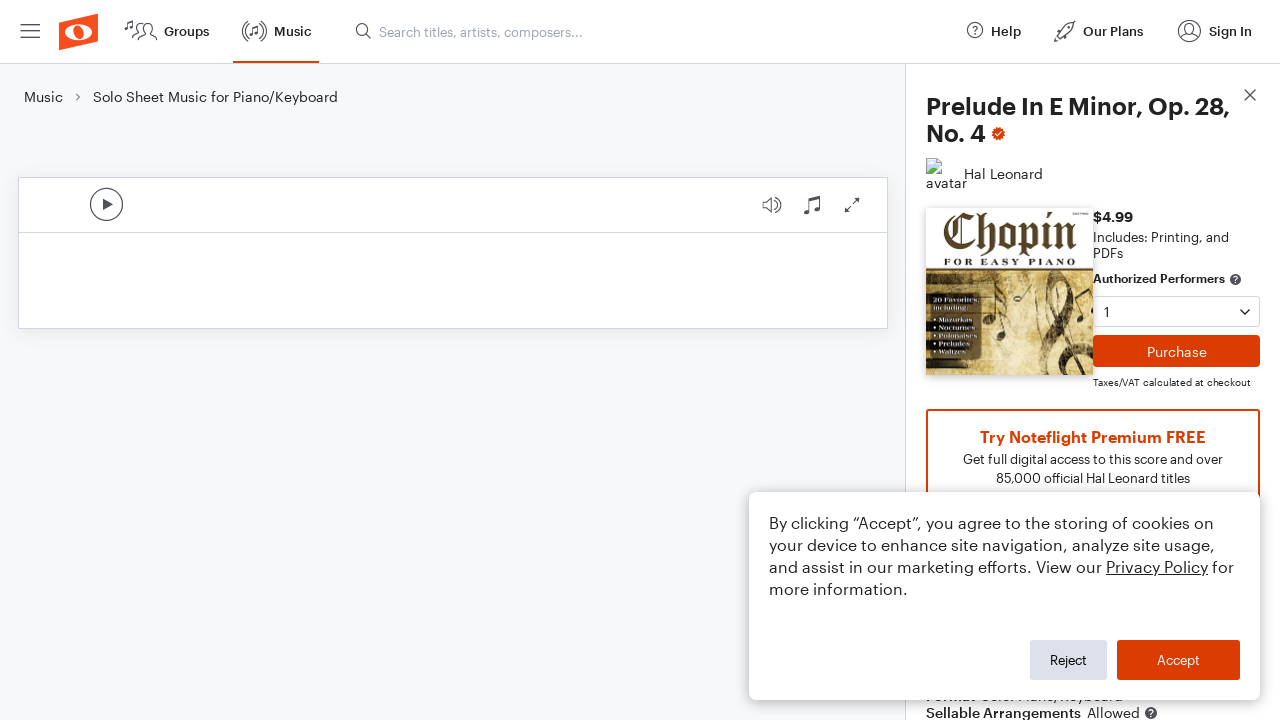

--- FILE ---
content_type: text/html; charset=utf-8
request_url: https://www.noteflight.com/pub_embed/2084a61964188e6d410456205cb92355?token=eyJhbGciOiJIUzI1NiJ9.eyJkYXRhIjp7InB1Ymxpc2hlZF9zY29yZV9pZCI6IjIwODRhNjE5NjQxODhlNmQ0MTA0NTYyMDVjYjkyMzU1IiwicHJldmlldyI6dHJ1ZSwicGVyc29uYWxpemF0aW9uIjpudWxsLCJkaXNhYmxlUHJpbnRpbmciOnRydWV9LCJleHAiOjE3NjcxNzQ0NTV9.vVZkKoKP7pD5hJWsvphTD9Sj6ZJh8e9Cy7qV60kEAuQ
body_size: 1616
content:
<!DOCTYPE html>
<html lang="en" xml:lang="en" xmlns="http://www.w3.org/1999/xhtml">
  <head>
    <meta content="text/html;charset=UTF-8" http-equiv="content-type" />
    <meta http-equiv="X-UA-Compatible" content="requiresActiveX=true" />

      <meta name="robots" content="noindex,nofollow" />

    <title>
      Noteflight - Online Music Notation Software
    </title>
    <script language="javascript">
      var appConfigJsonB64 = "[base64]"
    </script>
    <script src="https://production-assets.noteflight.com/speedyg/speedyg-ed67b17692c1924e545b.js"></script>
  </head>
  <body id="appBody">
  <div id="mainPage">
    <div id="embedContainer">
      <iframe id="embedIframe" class="fullSize" allow="autoplay; fullscreen"></iframe>
    </div>
    <div id="svgContainer">
      <div id="svgContainerHeader" class="svgContainerHeader" role="navigation" aria-label="svgContainerHeade">
        <div class="svgContainerHeaderInner" role="toolbar" aria-orientation="horizontal">
          <div class="headerPaletteLeft">
            <button
              id="playButton"
              class="unstyled paletteButton playCircle"
              aria-label="Play">
            </button>
          </div>
          <div class="headerPaletteRight">
            <button
              id="playbackButton"
              class="unstyled paletteButton playback"
              aria-label="Playback">
            </button>
            <button
              id="scoreButton"
              class="unstyled paletteButton notes"
              aria-label="Score">
            </button>
            <div id="printButtonContainer" class="hidden">
              <button
                id="printButton"
                class="unstyled paletteButton printSimple"
                aria-label="Print PDF Sample"
                aria-disabled="true">
              </button>
            </div>
            <button
              id="fullScreenButton"
              class="unstyled paletteButton"
              aria-label="Full Screen">
            </button>
          </div>
        </div>
      </div>
      <div id="pagesContainer" class="pagesContainer" role="main">
        <div id="pageTurnerBack" class="performUI performPageTurner back"></div>
        <div id="pageTurnerForward" class="performUI performPageTurner forward"></div>
      </div>
      <div id="spinner" class="hidden">
        <div id="spinner" class="overlay">
          <div class="spinnerContainer">
            <div class="spinner">
            </div>
            <div id="overlayCaption" class="overlayCaption"></div>
          </div>
        </div>
      </div>
    </div>
  </div>
</body>

</html>


--- FILE ---
content_type: application/javascript
request_url: https://production-assets.noteflight.com/client/js/tippy.d301891a9f7ec76d639e.js
body_size: 13088
content:
"use strict";(self.webpackChunkfrontend=self.webpackChunkfrontend||[]).push([[4315],{7275:(e,t,n)=>{function r(e){if(null==e)return window;if("[object Window]"!==e.toString()){var t=e.ownerDocument;return t&&t.defaultView||window}return e}function o(e){return e instanceof r(e).Element||e instanceof Element}function i(e){return e instanceof r(e).HTMLElement||e instanceof HTMLElement}function a(e){return"undefined"!=typeof ShadowRoot&&(e instanceof r(e).ShadowRoot||e instanceof ShadowRoot)}n.d(t,{default:()=>Tt});var s=Math.max,c=Math.min,u=Math.round;function p(e,t){void 0===t&&(t=!1);var n=e.getBoundingClientRect(),r=1,o=1;if(i(e)&&t){var a=e.offsetHeight,s=e.offsetWidth;s>0&&(r=u(n.width)/s||1),a>0&&(o=u(n.height)/a||1)}return{width:n.width/r,height:n.height/o,top:n.top/o,right:n.right/r,bottom:n.bottom/o,left:n.left/r,x:n.left/r,y:n.top/o}}function f(e){var t=r(e);return{scrollLeft:t.pageXOffset,scrollTop:t.pageYOffset}}function d(e){return e?(e.nodeName||"").toLowerCase():null}function l(e){return((o(e)?e.ownerDocument:e.document)||window.document).documentElement}function m(e){return p(l(e)).left+f(e).scrollLeft}function v(e){return r(e).getComputedStyle(e)}function h(e){var t=v(e),n=t.overflow,r=t.overflowX,o=t.overflowY;return/auto|scroll|overlay|hidden/.test(n+o+r)}function g(e,t,n){void 0===n&&(n=!1);var o,a,s=i(t),c=i(t)&&function(e){var t=e.getBoundingClientRect(),n=u(t.width)/e.offsetWidth||1,r=u(t.height)/e.offsetHeight||1;return 1!==n||1!==r}(t),v=l(t),g=p(e,c),b={scrollLeft:0,scrollTop:0},y={x:0,y:0};return(s||!s&&!n)&&(("body"!==d(t)||h(v))&&(b=(o=t)!==r(o)&&i(o)?{scrollLeft:(a=o).scrollLeft,scrollTop:a.scrollTop}:f(o)),i(t)?((y=p(t,!0)).x+=t.clientLeft,y.y+=t.clientTop):v&&(y.x=m(v))),{x:g.left+b.scrollLeft-y.x,y:g.top+b.scrollTop-y.y,width:g.width,height:g.height}}function b(e){var t=p(e),n=e.offsetWidth,r=e.offsetHeight;return Math.abs(t.width-n)<=1&&(n=t.width),Math.abs(t.height-r)<=1&&(r=t.height),{x:e.offsetLeft,y:e.offsetTop,width:n,height:r}}function y(e){return"html"===d(e)?e:e.assignedSlot||e.parentNode||(a(e)?e.host:null)||l(e)}function w(e){return["html","body","#document"].indexOf(d(e))>=0?e.ownerDocument.body:i(e)&&h(e)?e:w(y(e))}function x(e,t){var n;void 0===t&&(t=[]);var o=w(e),i=o===(null==(n=e.ownerDocument)?void 0:n.body),a=r(o),s=i?[a].concat(a.visualViewport||[],h(o)?o:[]):o,c=t.concat(s);return i?c:c.concat(x(y(s)))}function O(e){return["table","td","th"].indexOf(d(e))>=0}function E(e){return i(e)&&"fixed"!==v(e).position?e.offsetParent:null}function A(e){for(var t=r(e),n=E(e);n&&O(n)&&"static"===v(n).position;)n=E(n);return n&&("html"===d(n)||"body"===d(n)&&"static"===v(n).position)?t:n||function(e){var t=-1!==navigator.userAgent.toLowerCase().indexOf("firefox");if(-1!==navigator.userAgent.indexOf("Trident")&&i(e)&&"fixed"===v(e).position)return null;var n=y(e);for(a(n)&&(n=n.host);i(n)&&["html","body"].indexOf(d(n))<0;){var r=v(n);if("none"!==r.transform||"none"!==r.perspective||"paint"===r.contain||-1!==["transform","perspective"].indexOf(r.willChange)||t&&"filter"===r.willChange||t&&r.filter&&"none"!==r.filter)return n;n=n.parentNode}return null}(e)||t}var T="top",j="bottom",D="right",L="left",k="auto",C=[T,j,D,L],P="start",S="end",M="clippingParents",H="viewport",R="popper",V="reference",W=C.reduce((function(e,t){return e.concat([t+"-"+P,t+"-"+S])}),[]),B=[].concat(C,[k]).reduce((function(e,t){return e.concat([t,t+"-"+P,t+"-"+S])}),[]),N=["beforeRead","read","afterRead","beforeMain","main","afterMain","beforeWrite","write","afterWrite"];function I(e){var t=new Map,n=new Set,r=[];function o(e){n.add(e.name),[].concat(e.requires||[],e.requiresIfExists||[]).forEach((function(e){if(!n.has(e)){var r=t.get(e);r&&o(r)}})),r.push(e)}return e.forEach((function(e){t.set(e.name,e)})),e.forEach((function(e){n.has(e.name)||o(e)})),r}var _={placement:"bottom",modifiers:[],strategy:"absolute"};function U(){for(var e=arguments.length,t=new Array(e),n=0;n<e;n++)t[n]=arguments[n];return!t.some((function(e){return!(e&&"function"==typeof e.getBoundingClientRect)}))}function q(e){void 0===e&&(e={});var t=e,n=t.defaultModifiers,r=void 0===n?[]:n,i=t.defaultOptions,a=void 0===i?_:i;return function(e,t,n){void 0===n&&(n=a);var i,s,c={placement:"bottom",orderedModifiers:[],options:Object.assign({},_,a),modifiersData:{},elements:{reference:e,popper:t},attributes:{},styles:{}},u=[],p=!1,f={state:c,setOptions:function(n){var i="function"==typeof n?n(c.options):n;d(),c.options=Object.assign({},a,c.options,i),c.scrollParents={reference:o(e)?x(e):e.contextElement?x(e.contextElement):[],popper:x(t)};var s=function(e){var t=I(e);return N.reduce((function(e,n){return e.concat(t.filter((function(e){return e.phase===n})))}),[])}(function(e){var t=e.reduce((function(e,t){var n=e[t.name];return e[t.name]=n?Object.assign({},n,t,{options:Object.assign({},n.options,t.options),data:Object.assign({},n.data,t.data)}):t,e}),{});return Object.keys(t).map((function(e){return t[e]}))}([].concat(r,c.options.modifiers)));return c.orderedModifiers=s.filter((function(e){return e.enabled})),c.orderedModifiers.forEach((function(e){var t=e.name,n=e.options,r=void 0===n?{}:n,o=e.effect;if("function"==typeof o){var i=o({state:c,name:t,instance:f,options:r}),a=function(){};u.push(i||a)}})),f.update()},forceUpdate:function(){if(!p){var e=c.elements,t=e.reference,n=e.popper;if(U(t,n)){c.rects={reference:g(t,A(n),"fixed"===c.options.strategy),popper:b(n)},c.reset=!1,c.placement=c.options.placement,c.orderedModifiers.forEach((function(e){return c.modifiersData[e.name]=Object.assign({},e.data)}));for(var r=0;r<c.orderedModifiers.length;r++)if(!0!==c.reset){var o=c.orderedModifiers[r],i=o.fn,a=o.options,s=void 0===a?{}:a,u=o.name;"function"==typeof i&&(c=i({state:c,options:s,name:u,instance:f})||c)}else c.reset=!1,r=-1}}},update:(i=function(){return new Promise((function(e){f.forceUpdate(),e(c)}))},function(){return s||(s=new Promise((function(e){Promise.resolve().then((function(){s=void 0,e(i())}))}))),s}),destroy:function(){d(),p=!0}};if(!U(e,t))return f;function d(){u.forEach((function(e){return e()})),u=[]}return f.setOptions(n).then((function(e){!p&&n.onFirstUpdate&&n.onFirstUpdate(e)})),f}}var $={passive:!0};function F(e){return e.split("-")[0]}function z(e){return e.split("-")[1]}function X(e){return["top","bottom"].indexOf(e)>=0?"x":"y"}function Y(e){var t,n=e.reference,r=e.element,o=e.placement,i=o?F(o):null,a=o?z(o):null,s=n.x+n.width/2-r.width/2,c=n.y+n.height/2-r.height/2;switch(i){case T:t={x:s,y:n.y-r.height};break;case j:t={x:s,y:n.y+n.height};break;case D:t={x:n.x+n.width,y:c};break;case L:t={x:n.x-r.width,y:c};break;default:t={x:n.x,y:n.y}}var u=i?X(i):null;if(null!=u){var p="y"===u?"height":"width";switch(a){case P:t[u]=t[u]-(n[p]/2-r[p]/2);break;case S:t[u]=t[u]+(n[p]/2-r[p]/2)}}return t}var J={top:"auto",right:"auto",bottom:"auto",left:"auto"};function G(e){var t,n=e.popper,o=e.popperRect,i=e.placement,a=e.variation,s=e.offsets,c=e.position,p=e.gpuAcceleration,f=e.adaptive,d=e.roundOffsets,m=e.isFixed,h=s.x,g=void 0===h?0:h,b=s.y,y=void 0===b?0:b,w="function"==typeof d?d({x:g,y}):{x:g,y};g=w.x,y=w.y;var x=s.hasOwnProperty("x"),O=s.hasOwnProperty("y"),E=L,k=T,C=window;if(f){var P=A(n),M="clientHeight",H="clientWidth";if(P===r(n)&&"static"!==v(P=l(n)).position&&"absolute"===c&&(M="scrollHeight",H="scrollWidth"),i===T||(i===L||i===D)&&a===S)k=j,y-=(m&&P===C&&C.visualViewport?C.visualViewport.height:P[M])-o.height,y*=p?1:-1;if(i===L||(i===T||i===j)&&a===S)E=D,g-=(m&&P===C&&C.visualViewport?C.visualViewport.width:P[H])-o.width,g*=p?1:-1}var R,V=Object.assign({position:c},f&&J),W=!0===d?function(e){var t=e.x,n=e.y,r=window.devicePixelRatio||1;return{x:u(t*r)/r||0,y:u(n*r)/r||0}}({x:g,y}):{x:g,y};return g=W.x,y=W.y,p?Object.assign({},V,((R={})[k]=O?"0":"",R[E]=x?"0":"",R.transform=(C.devicePixelRatio||1)<=1?"translate("+g+"px, "+y+"px)":"translate3d("+g+"px, "+y+"px, 0)",R)):Object.assign({},V,((t={})[k]=O?y+"px":"",t[E]=x?g+"px":"",t.transform="",t))}const K={name:"applyStyles",enabled:!0,phase:"write",fn:function(e){var t=e.state;Object.keys(t.elements).forEach((function(e){var n=t.styles[e]||{},r=t.attributes[e]||{},o=t.elements[e];i(o)&&d(o)&&(Object.assign(o.style,n),Object.keys(r).forEach((function(e){var t=r[e];!1===t?o.removeAttribute(e):o.setAttribute(e,!0===t?"":t)})))}))},effect:function(e){var t=e.state,n={popper:{position:t.options.strategy,left:"0",top:"0",margin:"0"},arrow:{position:"absolute"},reference:{}};return Object.assign(t.elements.popper.style,n.popper),t.styles=n,t.elements.arrow&&Object.assign(t.elements.arrow.style,n.arrow),function(){Object.keys(t.elements).forEach((function(e){var r=t.elements[e],o=t.attributes[e]||{},a=Object.keys(t.styles.hasOwnProperty(e)?t.styles[e]:n[e]).reduce((function(e,t){return e[t]="",e}),{});i(r)&&d(r)&&(Object.assign(r.style,a),Object.keys(o).forEach((function(e){r.removeAttribute(e)})))}))}},requires:["computeStyles"]};const Q={name:"offset",enabled:!0,phase:"main",requires:["popperOffsets"],fn:function(e){var t=e.state,n=e.options,r=e.name,o=n.offset,i=void 0===o?[0,0]:o,a=B.reduce((function(e,n){return e[n]=function(e,t,n){var r=F(e),o=[L,T].indexOf(r)>=0?-1:1,i="function"==typeof n?n(Object.assign({},t,{placement:e})):n,a=i[0],s=i[1];return a=a||0,s=(s||0)*o,[L,D].indexOf(r)>=0?{x:s,y:a}:{x:a,y:s}}(n,t.rects,i),e}),{}),s=a[t.placement],c=s.x,u=s.y;null!=t.modifiersData.popperOffsets&&(t.modifiersData.popperOffsets.x+=c,t.modifiersData.popperOffsets.y+=u),t.modifiersData[r]=a}};var Z={left:"right",right:"left",bottom:"top",top:"bottom"};function ee(e){return e.replace(/left|right|bottom|top/g,(function(e){return Z[e]}))}var te={start:"end",end:"start"};function ne(e){return e.replace(/start|end/g,(function(e){return te[e]}))}function re(e,t){var n=t.getRootNode&&t.getRootNode();if(e.contains(t))return!0;if(n&&a(n)){var r=t;do{if(r&&e.isSameNode(r))return!0;r=r.parentNode||r.host}while(r)}return!1}function oe(e){return Object.assign({},e,{left:e.x,top:e.y,right:e.x+e.width,bottom:e.y+e.height})}function ie(e,t){return t===H?oe(function(e){var t=r(e),n=l(e),o=t.visualViewport,i=n.clientWidth,a=n.clientHeight,s=0,c=0;return o&&(i=o.width,a=o.height,/^((?!chrome|android).)*safari/i.test(navigator.userAgent)||(s=o.offsetLeft,c=o.offsetTop)),{width:i,height:a,x:s+m(e),y:c}}(e)):o(t)?function(e){var t=p(e);return t.top=t.top+e.clientTop,t.left=t.left+e.clientLeft,t.bottom=t.top+e.clientHeight,t.right=t.left+e.clientWidth,t.width=e.clientWidth,t.height=e.clientHeight,t.x=t.left,t.y=t.top,t}(t):oe(function(e){var t,n=l(e),r=f(e),o=null==(t=e.ownerDocument)?void 0:t.body,i=s(n.scrollWidth,n.clientWidth,o?o.scrollWidth:0,o?o.clientWidth:0),a=s(n.scrollHeight,n.clientHeight,o?o.scrollHeight:0,o?o.clientHeight:0),c=-r.scrollLeft+m(e),u=-r.scrollTop;return"rtl"===v(o||n).direction&&(c+=s(n.clientWidth,o?o.clientWidth:0)-i),{width:i,height:a,x:c,y:u}}(l(e)))}function ae(e,t,n){var r="clippingParents"===t?function(e){var t=x(y(e)),n=["absolute","fixed"].indexOf(v(e).position)>=0&&i(e)?A(e):e;return o(n)?t.filter((function(e){return o(e)&&re(e,n)&&"body"!==d(e)})):[]}(e):[].concat(t),a=[].concat(r,[n]),u=a[0],p=a.reduce((function(t,n){var r=ie(e,n);return t.top=s(r.top,t.top),t.right=c(r.right,t.right),t.bottom=c(r.bottom,t.bottom),t.left=s(r.left,t.left),t}),ie(e,u));return p.width=p.right-p.left,p.height=p.bottom-p.top,p.x=p.left,p.y=p.top,p}function se(e){return Object.assign({},{top:0,right:0,bottom:0,left:0},e)}function ce(e,t){return t.reduce((function(t,n){return t[n]=e,t}),{})}function ue(e,t){void 0===t&&(t={});var n=t,r=n.placement,i=void 0===r?e.placement:r,a=n.boundary,s=void 0===a?M:a,c=n.rootBoundary,u=void 0===c?H:c,f=n.elementContext,d=void 0===f?R:f,m=n.altBoundary,v=void 0!==m&&m,h=n.padding,g=void 0===h?0:h,b=se("number"!=typeof g?g:ce(g,C)),y=d===R?V:R,w=e.rects.popper,x=e.elements[v?y:d],O=ae(o(x)?x:x.contextElement||l(e.elements.popper),s,u),E=p(e.elements.reference),A=Y({reference:E,element:w,strategy:"absolute",placement:i}),L=oe(Object.assign({},w,A)),k=d===R?L:E,P={top:O.top-k.top+b.top,bottom:k.bottom-O.bottom+b.bottom,left:O.left-k.left+b.left,right:k.right-O.right+b.right},S=e.modifiersData.offset;if(d===R&&S){var W=S[i];Object.keys(P).forEach((function(e){var t=[D,j].indexOf(e)>=0?1:-1,n=[T,j].indexOf(e)>=0?"y":"x";P[e]+=W[n]*t}))}return P}function pe(e,t,n){return s(e,c(t,n))}const fe={name:"preventOverflow",enabled:!0,phase:"main",fn:function(e){var t=e.state,n=e.options,r=e.name,o=n.mainAxis,i=void 0===o||o,a=n.altAxis,u=void 0!==a&&a,p=n.boundary,f=n.rootBoundary,d=n.altBoundary,l=n.padding,m=n.tether,v=void 0===m||m,h=n.tetherOffset,g=void 0===h?0:h,y=ue(t,{boundary:p,rootBoundary:f,padding:l,altBoundary:d}),w=F(t.placement),x=z(t.placement),O=!x,E=X(w),k="x"===E?"y":"x",C=t.modifiersData.popperOffsets,S=t.rects.reference,M=t.rects.popper,H="function"==typeof g?g(Object.assign({},t.rects,{placement:t.placement})):g,R="number"==typeof H?{mainAxis:H,altAxis:H}:Object.assign({mainAxis:0,altAxis:0},H),V=t.modifiersData.offset?t.modifiersData.offset[t.placement]:null,W={x:0,y:0};if(C){if(i){var B,N="y"===E?T:L,I="y"===E?j:D,_="y"===E?"height":"width",U=C[E],q=U+y[N],$=U-y[I],Y=v?-M[_]/2:0,J=x===P?S[_]:M[_],G=x===P?-M[_]:-S[_],K=t.elements.arrow,Q=v&&K?b(K):{width:0,height:0},Z=t.modifiersData["arrow#persistent"]?t.modifiersData["arrow#persistent"].padding:{top:0,right:0,bottom:0,left:0},ee=Z[N],te=Z[I],ne=pe(0,S[_],Q[_]),re=O?S[_]/2-Y-ne-ee-R.mainAxis:J-ne-ee-R.mainAxis,oe=O?-S[_]/2+Y+ne+te+R.mainAxis:G+ne+te+R.mainAxis,ie=t.elements.arrow&&A(t.elements.arrow),ae=ie?"y"===E?ie.clientTop||0:ie.clientLeft||0:0,se=null!=(B=null==V?void 0:V[E])?B:0,ce=U+oe-se,fe=pe(v?c(q,U+re-se-ae):q,U,v?s($,ce):$);C[E]=fe,W[E]=fe-U}if(u){var de,le="x"===E?T:L,me="x"===E?j:D,ve=C[k],he="y"===k?"height":"width",ge=ve+y[le],be=ve-y[me],ye=-1!==[T,L].indexOf(w),we=null!=(de=null==V?void 0:V[k])?de:0,xe=ye?ge:ve-S[he]-M[he]-we+R.altAxis,Oe=ye?ve+S[he]+M[he]-we-R.altAxis:be,Ee=v&&ye?function(e,t,n){var r=pe(e,t,n);return r>n?n:r}(xe,ve,Oe):pe(v?xe:ge,ve,v?Oe:be);C[k]=Ee,W[k]=Ee-ve}t.modifiersData[r]=W}},requiresIfExists:["offset"]};const de={name:"arrow",enabled:!0,phase:"main",fn:function(e){var t,n=e.state,r=e.name,o=e.options,i=n.elements.arrow,a=n.modifiersData.popperOffsets,s=F(n.placement),c=X(s),u=[L,D].indexOf(s)>=0?"height":"width";if(i&&a){var p=function(e,t){return se("number"!=typeof(e="function"==typeof e?e(Object.assign({},t.rects,{placement:t.placement})):e)?e:ce(e,C))}(o.padding,n),f=b(i),d="y"===c?T:L,l="y"===c?j:D,m=n.rects.reference[u]+n.rects.reference[c]-a[c]-n.rects.popper[u],v=a[c]-n.rects.reference[c],h=A(i),g=h?"y"===c?h.clientHeight||0:h.clientWidth||0:0,y=m/2-v/2,w=p[d],x=g-f[u]-p[l],O=g/2-f[u]/2+y,E=pe(w,O,x),k=c;n.modifiersData[r]=((t={})[k]=E,t.centerOffset=E-O,t)}},effect:function(e){var t=e.state,n=e.options.element,r=void 0===n?"[data-popper-arrow]":n;null!=r&&("string"!=typeof r||(r=t.elements.popper.querySelector(r)))&&re(t.elements.popper,r)&&(t.elements.arrow=r)},requires:["popperOffsets"],requiresIfExists:["preventOverflow"]};function le(e,t,n){return void 0===n&&(n={x:0,y:0}),{top:e.top-t.height-n.y,right:e.right-t.width+n.x,bottom:e.bottom-t.height+n.y,left:e.left-t.width-n.x}}function me(e){return[T,D,j,L].some((function(t){return e[t]>=0}))}var ve=q({defaultModifiers:[{name:"eventListeners",enabled:!0,phase:"write",fn:function(){},effect:function(e){var t=e.state,n=e.instance,o=e.options,i=o.scroll,a=void 0===i||i,s=o.resize,c=void 0===s||s,u=r(t.elements.popper),p=[].concat(t.scrollParents.reference,t.scrollParents.popper);return a&&p.forEach((function(e){e.addEventListener("scroll",n.update,$)})),c&&u.addEventListener("resize",n.update,$),function(){a&&p.forEach((function(e){e.removeEventListener("scroll",n.update,$)})),c&&u.removeEventListener("resize",n.update,$)}},data:{}},{name:"popperOffsets",enabled:!0,phase:"read",fn:function(e){var t=e.state,n=e.name;t.modifiersData[n]=Y({reference:t.rects.reference,element:t.rects.popper,strategy:"absolute",placement:t.placement})},data:{}},{name:"computeStyles",enabled:!0,phase:"beforeWrite",fn:function(e){var t=e.state,n=e.options,r=n.gpuAcceleration,o=void 0===r||r,i=n.adaptive,a=void 0===i||i,s=n.roundOffsets,c=void 0===s||s,u={placement:F(t.placement),variation:z(t.placement),popper:t.elements.popper,popperRect:t.rects.popper,gpuAcceleration:o,isFixed:"fixed"===t.options.strategy};null!=t.modifiersData.popperOffsets&&(t.styles.popper=Object.assign({},t.styles.popper,G(Object.assign({},u,{offsets:t.modifiersData.popperOffsets,position:t.options.strategy,adaptive:a,roundOffsets:c})))),null!=t.modifiersData.arrow&&(t.styles.arrow=Object.assign({},t.styles.arrow,G(Object.assign({},u,{offsets:t.modifiersData.arrow,position:"absolute",adaptive:!1,roundOffsets:c})))),t.attributes.popper=Object.assign({},t.attributes.popper,{"data-popper-placement":t.placement})},data:{}},K,Q,{name:"flip",enabled:!0,phase:"main",fn:function(e){var t=e.state,n=e.options,r=e.name;if(!t.modifiersData[r]._skip){for(var o=n.mainAxis,i=void 0===o||o,a=n.altAxis,s=void 0===a||a,c=n.fallbackPlacements,u=n.padding,p=n.boundary,f=n.rootBoundary,d=n.altBoundary,l=n.flipVariations,m=void 0===l||l,v=n.allowedAutoPlacements,h=t.options.placement,g=F(h),b=c||(g===h||!m?[ee(h)]:function(e){if(F(e)===k)return[];var t=ee(e);return[ne(e),t,ne(t)]}(h)),y=[h].concat(b).reduce((function(e,n){return e.concat(F(n)===k?function(e,t){void 0===t&&(t={});var n=t,r=n.placement,o=n.boundary,i=n.rootBoundary,a=n.padding,s=n.flipVariations,c=n.allowedAutoPlacements,u=void 0===c?B:c,p=z(r),f=p?s?W:W.filter((function(e){return z(e)===p})):C,d=f.filter((function(e){return u.indexOf(e)>=0}));0===d.length&&(d=f);var l=d.reduce((function(t,n){return t[n]=ue(e,{placement:n,boundary:o,rootBoundary:i,padding:a})[F(n)],t}),{});return Object.keys(l).sort((function(e,t){return l[e]-l[t]}))}(t,{placement:n,boundary:p,rootBoundary:f,padding:u,flipVariations:m,allowedAutoPlacements:v}):n)}),[]),w=t.rects.reference,x=t.rects.popper,O=new Map,E=!0,A=y[0],S=0;S<y.length;S++){var M=y[S],H=F(M),R=z(M)===P,V=[T,j].indexOf(H)>=0,N=V?"width":"height",I=ue(t,{placement:M,boundary:p,rootBoundary:f,altBoundary:d,padding:u}),_=V?R?D:L:R?j:T;w[N]>x[N]&&(_=ee(_));var U=ee(_),q=[];if(i&&q.push(I[H]<=0),s&&q.push(I[_]<=0,I[U]<=0),q.every((function(e){return e}))){A=M,E=!1;break}O.set(M,q)}if(E)for(var $=function(e){var t=y.find((function(t){var n=O.get(t);if(n)return n.slice(0,e).every((function(e){return e}))}));if(t)return A=t,"break"},X=m?3:1;X>0;X--){if("break"===$(X))break}t.placement!==A&&(t.modifiersData[r]._skip=!0,t.placement=A,t.reset=!0)}},requiresIfExists:["offset"],data:{_skip:!1}},fe,de,{name:"hide",enabled:!0,phase:"main",requiresIfExists:["preventOverflow"],fn:function(e){var t=e.state,n=e.name,r=t.rects.reference,o=t.rects.popper,i=t.modifiersData.preventOverflow,a=ue(t,{elementContext:"reference"}),s=ue(t,{altBoundary:!0}),c=le(a,r),u=le(s,o,i),p=me(c),f=me(u);t.modifiersData[n]={referenceClippingOffsets:c,popperEscapeOffsets:u,isReferenceHidden:p,hasPopperEscaped:f},t.attributes.popper=Object.assign({},t.attributes.popper,{"data-popper-reference-hidden":p,"data-popper-escaped":f})}}]}),he="tippy-content",ge="tippy-backdrop",be="tippy-arrow",ye="tippy-svg-arrow",we={passive:!0,capture:!0},xe=function(){return document.body};function Oe(e,t,n){if(Array.isArray(e)){var r=e[t];return null==r?Array.isArray(n)?n[t]:n:r}return e}function Ee(e,t){var n={}.toString.call(e);return 0===n.indexOf("[object")&&n.indexOf(t+"]")>-1}function Ae(e,t){return"function"==typeof e?e.apply(void 0,t):e}function Te(e,t){return 0===t?e:function(r){clearTimeout(n),n=setTimeout((function(){e(r)}),t)};var n}function je(e){return[].concat(e)}function De(e,t){-1===e.indexOf(t)&&e.push(t)}function Le(e){return e.split("-")[0]}function ke(e){return[].slice.call(e)}function Ce(e){return Object.keys(e).reduce((function(t,n){return void 0!==e[n]&&(t[n]=e[n]),t}),{})}function Pe(){return document.createElement("div")}function Se(e){return["Element","Fragment"].some((function(t){return Ee(e,t)}))}function Me(e){return Ee(e,"MouseEvent")}function He(e){return!(!e||!e._tippy||e._tippy.reference!==e)}function Re(e){return Se(e)?[e]:function(e){return Ee(e,"NodeList")}(e)?ke(e):Array.isArray(e)?e:ke(document.querySelectorAll(e))}function Ve(e,t){e.forEach((function(e){e&&(e.style.transitionDuration=t+"ms")}))}function We(e,t){e.forEach((function(e){e&&e.setAttribute("data-state",t)}))}function Be(e){var t,n=je(e)[0];return null!=n&&null!=(t=n.ownerDocument)&&t.body?n.ownerDocument:document}function Ne(e,t,n){var r=t+"EventListener";["transitionend","webkitTransitionEnd"].forEach((function(t){e[r](t,n)}))}function Ie(e,t){for(var n=t;n;){var r;if(e.contains(n))return!0;n=null==n.getRootNode||null==(r=n.getRootNode())?void 0:r.host}return!1}var _e={isTouch:!1},Ue=0;function qe(){_e.isTouch||(_e.isTouch=!0,window.performance&&document.addEventListener("mousemove",$e))}function $e(){var e=performance.now();e-Ue<20&&(_e.isTouch=!1,document.removeEventListener("mousemove",$e)),Ue=e}function Fe(){var e=document.activeElement;if(He(e)){var t=e._tippy;e.blur&&!t.state.isVisible&&e.blur()}}var ze=!!("undefined"!=typeof window&&"undefined"!=typeof document)&&!!window.msCrypto;var Xe={animateFill:!1,followCursor:!1,inlinePositioning:!1,sticky:!1},Ye=Object.assign({appendTo:xe,aria:{content:"auto",expanded:"auto"},delay:0,duration:[300,250],getReferenceClientRect:null,hideOnClick:!0,ignoreAttributes:!1,interactive:!1,interactiveBorder:2,interactiveDebounce:0,moveTransition:"",offset:[0,10],onAfterUpdate:function(){},onBeforeUpdate:function(){},onCreate:function(){},onDestroy:function(){},onHidden:function(){},onHide:function(){},onMount:function(){},onShow:function(){},onShown:function(){},onTrigger:function(){},onUntrigger:function(){},onClickOutside:function(){},placement:"top",plugins:[],popperOptions:{},render:null,showOnCreate:!1,touch:!0,trigger:"mouseenter focus",triggerTarget:null},Xe,{allowHTML:!1,animation:"fade",arrow:!0,content:"",inertia:!1,maxWidth:350,role:"tooltip",theme:"",zIndex:9999}),Je=Object.keys(Ye);function Ge(e){var t=(e.plugins||[]).reduce((function(t,n){var r,o=n.name,i=n.defaultValue;o&&(t[o]=void 0!==e[o]?e[o]:null!=(r=Ye[o])?r:i);return t}),{});return Object.assign({},e,t)}function Ke(e,t){var n=Object.assign({},t,{content:Ae(t.content,[e])},t.ignoreAttributes?{}:function(e,t){return(t?Object.keys(Ge(Object.assign({},Ye,{plugins:t}))):Je).reduce((function(t,n){var r=(e.getAttribute("data-tippy-"+n)||"").trim();if(!r)return t;if("content"===n)t[n]=r;else try{t[n]=JSON.parse(r)}catch(e){t[n]=r}return t}),{})}(e,t.plugins));return n.aria=Object.assign({},Ye.aria,n.aria),n.aria={expanded:"auto"===n.aria.expanded?t.interactive:n.aria.expanded,content:"auto"===n.aria.content?t.interactive?null:"describedby":n.aria.content},n}var Qe=function(){return"innerHTML"};function Ze(e,t){e[Qe()]=t}function et(e){var t=Pe();return!0===e?t.className=be:(t.className=ye,Se(e)?t.appendChild(e):Ze(t,e)),t}function tt(e,t){Se(t.content)?(Ze(e,""),e.appendChild(t.content)):"function"!=typeof t.content&&(t.allowHTML?Ze(e,t.content):e.textContent=t.content)}function nt(e){var t=e.firstElementChild,n=ke(t.children);return{box:t,content:n.find((function(e){return e.classList.contains(he)})),arrow:n.find((function(e){return e.classList.contains(be)||e.classList.contains(ye)})),backdrop:n.find((function(e){return e.classList.contains(ge)}))}}function rt(e){var t=Pe(),n=Pe();n.className="tippy-box",n.setAttribute("data-state","hidden"),n.setAttribute("tabindex","-1");var r=Pe();function o(n,r){var o=nt(t),i=o.box,a=o.content,s=o.arrow;r.theme?i.setAttribute("data-theme",r.theme):i.removeAttribute("data-theme"),"string"==typeof r.animation?i.setAttribute("data-animation",r.animation):i.removeAttribute("data-animation"),r.inertia?i.setAttribute("data-inertia",""):i.removeAttribute("data-inertia"),i.style.maxWidth="number"==typeof r.maxWidth?r.maxWidth+"px":r.maxWidth,r.role?i.setAttribute("role",r.role):i.removeAttribute("role"),n.content===r.content&&n.allowHTML===r.allowHTML||tt(a,e.props),r.arrow?s?n.arrow!==r.arrow&&(i.removeChild(s),i.appendChild(et(r.arrow))):i.appendChild(et(r.arrow)):s&&i.removeChild(s)}return r.className=he,r.setAttribute("data-state","hidden"),tt(r,e.props),t.appendChild(n),n.appendChild(r),o(e.props,e.props),{popper:t,onUpdate:o}}rt.$$tippy=!0;var ot=1,it=[],at=[];function st(e,t){var n,r,o,i,a,s,c,u,p=Ke(e,Object.assign({},Ye,Ge(Ce(t)))),f=!1,d=!1,l=!1,m=!1,v=[],h=Te(X,p.interactiveDebounce),g=ot++,b=(u=p.plugins).filter((function(e,t){return u.indexOf(e)===t})),y={id:g,reference:e,popper:Pe(),popperInstance:null,props:p,state:{isEnabled:!0,isVisible:!1,isDestroyed:!1,isMounted:!1,isShown:!1},plugins:b,clearDelayTimeouts:function(){clearTimeout(n),clearTimeout(r),cancelAnimationFrame(o)},setProps:function(t){0;if(y.state.isDestroyed)return;M("onBeforeUpdate",[y,t]),F();var n=y.props,r=Ke(e,Object.assign({},n,Ce(t),{ignoreAttributes:!0}));y.props=r,$(),n.interactiveDebounce!==r.interactiveDebounce&&(V(),h=Te(X,r.interactiveDebounce));n.triggerTarget&&!r.triggerTarget?je(n.triggerTarget).forEach((function(e){e.removeAttribute("aria-expanded")})):r.triggerTarget&&e.removeAttribute("aria-expanded");R(),S(),O&&O(n,r);y.popperInstance&&(K(),Z().forEach((function(e){requestAnimationFrame(e._tippy.popperInstance.forceUpdate)})));M("onAfterUpdate",[y,t])},setContent:function(e){y.setProps({content:e})},show:function(){0;var e=y.state.isVisible,t=y.state.isDestroyed,n=!y.state.isEnabled,r=_e.isTouch&&!y.props.touch,o=Oe(y.props.duration,0,Ye.duration);if(e||t||n||r)return;if(L().hasAttribute("disabled"))return;if(M("onShow",[y],!1),!1===y.props.onShow(y))return;y.state.isVisible=!0,D()&&(x.style.visibility="visible");S(),I(),y.state.isMounted||(x.style.transition="none");if(D()){var i=C();Ve([i.box,i.content],0)}s=function(){var e;if(y.state.isVisible&&!m){if(m=!0,x.offsetHeight,x.style.transition=y.props.moveTransition,D()&&y.props.animation){var t=C(),n=t.box,r=t.content;Ve([n,r],o),We([n,r],"visible")}H(),R(),De(at,y),null==(e=y.popperInstance)||e.forceUpdate(),M("onMount",[y]),y.props.animation&&D()&&function(e,t){U(e,t)}(o,(function(){y.state.isShown=!0,M("onShown",[y])}))}},function(){var e,t=y.props.appendTo,n=L();e=y.props.interactive&&t===xe||"parent"===t?n.parentNode:Ae(t,[n]);e.contains(x)||e.appendChild(x);y.state.isMounted=!0,K(),!1}()},hide:function(){0;var e=!y.state.isVisible,t=y.state.isDestroyed,n=!y.state.isEnabled,r=Oe(y.props.duration,1,Ye.duration);if(e||t||n)return;if(M("onHide",[y],!1),!1===y.props.onHide(y))return;y.state.isVisible=!1,y.state.isShown=!1,m=!1,f=!1,D()&&(x.style.visibility="hidden");if(V(),_(),S(!0),D()){var o=C(),i=o.box,a=o.content;y.props.animation&&(Ve([i,a],r),We([i,a],"hidden"))}H(),R(),y.props.animation?D()&&function(e,t){U(e,(function(){!y.state.isVisible&&x.parentNode&&x.parentNode.contains(x)&&t()}))}(r,y.unmount):y.unmount()},hideWithInteractivity:function(e){0;k().addEventListener("mousemove",h),De(it,h),h(e)},enable:function(){y.state.isEnabled=!0},disable:function(){y.hide(),y.state.isEnabled=!1},unmount:function(){0;y.state.isVisible&&y.hide();if(!y.state.isMounted)return;Q(),Z().forEach((function(e){e._tippy.unmount()})),x.parentNode&&x.parentNode.removeChild(x);at=at.filter((function(e){return e!==y})),y.state.isMounted=!1,M("onHidden",[y])},destroy:function(){0;if(y.state.isDestroyed)return;y.clearDelayTimeouts(),y.unmount(),F(),delete e._tippy,y.state.isDestroyed=!0,M("onDestroy",[y])}};if(!p.render)return y;var w=p.render(y),x=w.popper,O=w.onUpdate;x.setAttribute("data-tippy-root",""),x.id="tippy-"+y.id,y.popper=x,e._tippy=y,x._tippy=y;var E=b.map((function(e){return e.fn(y)})),A=e.hasAttribute("aria-expanded");return $(),R(),S(),M("onCreate",[y]),p.showOnCreate&&ee(),x.addEventListener("mouseenter",(function(){y.props.interactive&&y.state.isVisible&&y.clearDelayTimeouts()})),x.addEventListener("mouseleave",(function(){y.props.interactive&&y.props.trigger.indexOf("mouseenter")>=0&&k().addEventListener("mousemove",h)})),y;function T(){var e=y.props.touch;return Array.isArray(e)?e:[e,0]}function j(){return"hold"===T()[0]}function D(){var e;return!(null==(e=y.props.render)||!e.$$tippy)}function L(){return c||e}function k(){var e=L().parentNode;return e?Be(e):document}function C(){return nt(x)}function P(e){return y.state.isMounted&&!y.state.isVisible||_e.isTouch||i&&"focus"===i.type?0:Oe(y.props.delay,e?0:1,Ye.delay)}function S(e){void 0===e&&(e=!1),x.style.pointerEvents=y.props.interactive&&!e?"":"none",x.style.zIndex=""+y.props.zIndex}function M(e,t,n){var r;(void 0===n&&(n=!0),E.forEach((function(n){n[e]&&n[e].apply(n,t)})),n)&&(r=y.props)[e].apply(r,t)}function H(){var t=y.props.aria;if(t.content){var n="aria-"+t.content,r=x.id;je(y.props.triggerTarget||e).forEach((function(e){var t=e.getAttribute(n);if(y.state.isVisible)e.setAttribute(n,t?t+" "+r:r);else{var o=t&&t.replace(r,"").trim();o?e.setAttribute(n,o):e.removeAttribute(n)}}))}}function R(){!A&&y.props.aria.expanded&&je(y.props.triggerTarget||e).forEach((function(e){y.props.interactive?e.setAttribute("aria-expanded",y.state.isVisible&&e===L()?"true":"false"):e.removeAttribute("aria-expanded")}))}function V(){k().removeEventListener("mousemove",h),it=it.filter((function(e){return e!==h}))}function W(t){if(!_e.isTouch||!l&&"mousedown"!==t.type){var n=t.composedPath&&t.composedPath()[0]||t.target;if(!y.props.interactive||!Ie(x,n)){if(je(y.props.triggerTarget||e).some((function(e){return Ie(e,n)}))){if(_e.isTouch)return;if(y.state.isVisible&&y.props.trigger.indexOf("click")>=0)return}else M("onClickOutside",[y,t]);!0===y.props.hideOnClick&&(y.clearDelayTimeouts(),y.hide(),d=!0,setTimeout((function(){d=!1})),y.state.isMounted||_())}}}function B(){l=!0}function N(){l=!1}function I(){var e=k();e.addEventListener("mousedown",W,!0),e.addEventListener("touchend",W,we),e.addEventListener("touchstart",N,we),e.addEventListener("touchmove",B,we)}function _(){var e=k();e.removeEventListener("mousedown",W,!0),e.removeEventListener("touchend",W,we),e.removeEventListener("touchstart",N,we),e.removeEventListener("touchmove",B,we)}function U(e,t){var n=C().box;function r(e){e.target===n&&(Ne(n,"remove",r),t())}if(0===e)return t();Ne(n,"remove",a),Ne(n,"add",r),a=r}function q(t,n,r){void 0===r&&(r=!1),je(y.props.triggerTarget||e).forEach((function(e){e.addEventListener(t,n,r),v.push({node:e,eventType:t,handler:n,options:r})}))}function $(){var e;j()&&(q("touchstart",z,{passive:!0}),q("touchend",Y,{passive:!0})),(e=y.props.trigger,e.split(/\s+/).filter(Boolean)).forEach((function(e){if("manual"!==e)switch(q(e,z),e){case"mouseenter":q("mouseleave",Y);break;case"focus":q(ze?"focusout":"blur",J);break;case"focusin":q("focusout",J)}}))}function F(){v.forEach((function(e){var t=e.node,n=e.eventType,r=e.handler,o=e.options;t.removeEventListener(n,r,o)})),v=[]}function z(e){var t,n=!1;if(y.state.isEnabled&&!G(e)&&!d){var r="focus"===(null==(t=i)?void 0:t.type);i=e,c=e.currentTarget,R(),!y.state.isVisible&&Me(e)&&it.forEach((function(t){return t(e)})),"click"===e.type&&(y.props.trigger.indexOf("mouseenter")<0||f)&&!1!==y.props.hideOnClick&&y.state.isVisible?n=!0:ee(e),"click"===e.type&&(f=!n),n&&!r&&te(e)}}function X(e){var t=e.target,n=L().contains(t)||x.contains(t);if("mousemove"!==e.type||!n){var r=Z().concat(x).map((function(e){var t,n=null==(t=e._tippy.popperInstance)?void 0:t.state;return n?{popperRect:e.getBoundingClientRect(),popperState:n,props:p}:null})).filter(Boolean);(function(e,t){var n=t.clientX,r=t.clientY;return e.every((function(e){var t=e.popperRect,o=e.popperState,i=e.props.interactiveBorder,a=Le(o.placement),s=o.modifiersData.offset;if(!s)return!0;var c="bottom"===a?s.top.y:0,u="top"===a?s.bottom.y:0,p="right"===a?s.left.x:0,f="left"===a?s.right.x:0,d=t.top-r+c>i,l=r-t.bottom-u>i,m=t.left-n+p>i,v=n-t.right-f>i;return d||l||m||v}))})(r,e)&&(V(),te(e))}}function Y(e){G(e)||y.props.trigger.indexOf("click")>=0&&f||(y.props.interactive?y.hideWithInteractivity(e):te(e))}function J(e){y.props.trigger.indexOf("focusin")<0&&e.target!==L()||y.props.interactive&&e.relatedTarget&&x.contains(e.relatedTarget)||te(e)}function G(e){return!!_e.isTouch&&j()!==e.type.indexOf("touch")>=0}function K(){Q();var t=y.props,n=t.popperOptions,r=t.placement,o=t.offset,i=t.getReferenceClientRect,a=t.moveTransition,c=D()?nt(x).arrow:null,u=i?{getBoundingClientRect:i,contextElement:i.contextElement||L()}:e,p={name:"$$tippy",enabled:!0,phase:"beforeWrite",requires:["computeStyles"],fn:function(e){var t=e.state;if(D()){var n=C().box;["placement","reference-hidden","escaped"].forEach((function(e){"placement"===e?n.setAttribute("data-placement",t.placement):t.attributes.popper["data-popper-"+e]?n.setAttribute("data-"+e,""):n.removeAttribute("data-"+e)})),t.attributes.popper={}}}},f=[{name:"offset",options:{offset:o}},{name:"preventOverflow",options:{padding:{top:2,bottom:2,left:5,right:5}}},{name:"flip",options:{padding:5}},{name:"computeStyles",options:{adaptive:!a}},p];D()&&c&&f.push({name:"arrow",options:{element:c,padding:3}}),f.push.apply(f,(null==n?void 0:n.modifiers)||[]),y.popperInstance=ve(u,x,Object.assign({},n,{placement:r,onFirstUpdate:s,modifiers:f}))}function Q(){y.popperInstance&&(y.popperInstance.destroy(),y.popperInstance=null)}function Z(){return ke(x.querySelectorAll("[data-tippy-root]"))}function ee(e){y.clearDelayTimeouts(),e&&M("onTrigger",[y,e]),I();var t=P(!0),r=T(),o=r[0],i=r[1];_e.isTouch&&"hold"===o&&i&&(t=i),t?n=setTimeout((function(){y.show()}),t):y.show()}function te(e){if(y.clearDelayTimeouts(),M("onUntrigger",[y,e]),y.state.isVisible){if(!(y.props.trigger.indexOf("mouseenter")>=0&&y.props.trigger.indexOf("click")>=0&&["mouseleave","mousemove"].indexOf(e.type)>=0&&f)){var t=P(!1);t?r=setTimeout((function(){y.state.isVisible&&y.hide()}),t):o=requestAnimationFrame((function(){y.hide()}))}}else _()}}function ct(e,t){void 0===t&&(t={});var n=Ye.plugins.concat(t.plugins||[]);document.addEventListener("touchstart",qe,we),window.addEventListener("blur",Fe);var r=Object.assign({},t,{plugins:n}),o=Re(e).reduce((function(e,t){var n=t&&st(t,r);return n&&e.push(n),e}),[]);return Se(e)?o[0]:o}ct.defaultProps=Ye,ct.setDefaultProps=function(e){Object.keys(e).forEach((function(t){Ye[t]=e[t]}))},ct.currentInput=_e;Object.assign({},K,{effect:function(e){var t=e.state,n={popper:{position:t.options.strategy,left:"0",top:"0",margin:"0"},arrow:{position:"absolute"},reference:{}};Object.assign(t.elements.popper.style,n.popper),t.styles=n,t.elements.arrow&&Object.assign(t.elements.arrow.style,n.arrow)}});ct.setDefaultProps({render:rt});const ut=ct;var pt=n(7294),ft=n(3935);function dt(e,t){if(null==e)return{};var n,r,o={},i=Object.keys(e);for(r=0;r<i.length;r++)n=i[r],t.indexOf(n)>=0||(o[n]=e[n]);return o}var lt="undefined"!=typeof window&&"undefined"!=typeof document;function mt(e,t){e&&("function"==typeof e&&e(t),{}.hasOwnProperty.call(e,"current")&&(e.current=t))}function vt(){return lt&&document.createElement("div")}function ht(e,t){if(e===t)return!0;if("object"==typeof e&&null!=e&&"object"==typeof t&&null!=t){if(Object.keys(e).length!==Object.keys(t).length)return!1;for(var n in e){if(!t.hasOwnProperty(n))return!1;if(!ht(e[n],t[n]))return!1}return!0}return!1}function gt(e){var t=[];return e.forEach((function(e){t.find((function(t){return ht(e,t)}))||t.push(e)})),t}function bt(e,t){var n,r;return Object.assign({},t,{popperOptions:Object.assign({},e.popperOptions,t.popperOptions,{modifiers:gt([].concat((null==(n=e.popperOptions)?void 0:n.modifiers)||[],(null==(r=t.popperOptions)?void 0:r.modifiers)||[]))})})}var yt=lt?pt.useLayoutEffect:pt.useEffect;function wt(e){var t=(0,pt.useRef)();return t.current||(t.current="function"==typeof e?e():e),t.current}function xt(e,t,n){n.split(/\s+/).forEach((function(n){n&&e.classList[t](n)}))}var Ot={name:"className",defaultValue:"",fn:function(e){var t=e.popper.firstElementChild,n=function(){var t;return!!(null==(t=e.props.render)?void 0:t.$$tippy)};function r(){e.props.className&&!n()||xt(t,"add",e.props.className)}return{onCreate:r,onBeforeUpdate:function(){n()&&xt(t,"remove",e.props.className)},onAfterUpdate:r}}};function Et(e){return function(t){var n=t.children,r=t.content,o=t.visible,i=t.singleton,a=t.render,s=t.reference,c=t.disabled,u=void 0!==c&&c,p=t.ignoreAttributes,f=void 0===p||p,d=(t.__source,t.__self,dt(t,["children","content","visible","singleton","render","reference","disabled","ignoreAttributes","__source","__self"])),l=void 0!==o,m=void 0!==i,v=(0,pt.useState)(!1),h=v[0],g=v[1],b=(0,pt.useState)({}),y=b[0],w=b[1],x=(0,pt.useState)(),O=x[0],E=x[1],A=wt((function(){return{container:vt(),renders:1}})),T=Object.assign({ignoreAttributes:f},d,{content:A.container});l&&(T.trigger="manual",T.hideOnClick=!1),m&&(u=!0);var j=T,D=T.plugins||[];a&&(j=Object.assign({},T,{plugins:m&&null!=i.data?[].concat(D,[{fn:function(){return{onTrigger:function(e,t){var n=i.data.children.find((function(e){return e.instance.reference===t.currentTarget}));e.state.$$activeSingletonInstance=n.instance,E(n.content)}}}}]):D,render:function(){return{popper:A.container}}}));var L=[s].concat(n?[n.type]:[]);return yt((function(){var t=s;s&&s.hasOwnProperty("current")&&(t=s.current);var n=e(t||A.ref||vt(),Object.assign({},j,{plugins:[Ot].concat(T.plugins||[])}));return A.instance=n,u&&n.disable(),o&&n.show(),m&&i.hook({instance:n,content:r,props:j,setSingletonContent:E}),g(!0),function(){n.destroy(),null==i||i.cleanup(n)}}),L),yt((function(){var e;if(1!==A.renders){var t=A.instance;t.setProps(bt(t.props,j)),null==(e=t.popperInstance)||e.forceUpdate(),u?t.disable():t.enable(),l&&(o?t.show():t.hide()),m&&i.hook({instance:t,content:r,props:j,setSingletonContent:E})}else A.renders++})),yt((function(){var e;if(a){var t=A.instance;t.setProps({popperOptions:Object.assign({},t.props.popperOptions,{modifiers:[].concat(((null==(e=t.props.popperOptions)?void 0:e.modifiers)||[]).filter((function(e){return"$$tippyReact"!==e.name})),[{name:"$$tippyReact",enabled:!0,phase:"beforeWrite",requires:["computeStyles"],fn:function(e){var t,n=e.state,r=null==(t=n.modifiersData)?void 0:t.hide;y.placement===n.placement&&y.referenceHidden===(null==r?void 0:r.isReferenceHidden)&&y.escaped===(null==r?void 0:r.hasPopperEscaped)||w({placement:n.placement,referenceHidden:null==r?void 0:r.isReferenceHidden,escaped:null==r?void 0:r.hasPopperEscaped}),n.attributes.popper={}}}])})})}}),[y.placement,y.referenceHidden,y.escaped].concat(L)),pt.createElement(pt.Fragment,null,n?(0,pt.cloneElement)(n,{ref:function(e){A.ref=e,mt(n.ref,e)}}):null,h&&(0,ft.createPortal)(a?a(function(e){var t={"data-placement":e.placement};return e.referenceHidden&&(t["data-reference-hidden"]=""),e.escaped&&(t["data-escaped"]=""),t}(y),O,A.instance):r,A.container))}}var At=function(e,t){return(0,pt.forwardRef)((function(n,r){var o=n.children,i=dt(n,["children"]);return pt.createElement(e,Object.assign({},t,i),o?(0,pt.cloneElement)(o,{ref:function(e){mt(r,e),mt(o.ref,e)}}):null)}))};const Tt=At(Et(ut))}}]);
//# sourceMappingURL=http://localhost:5309/sourcemaps/js/tippy.d301891a9f7ec76d639e.js.map